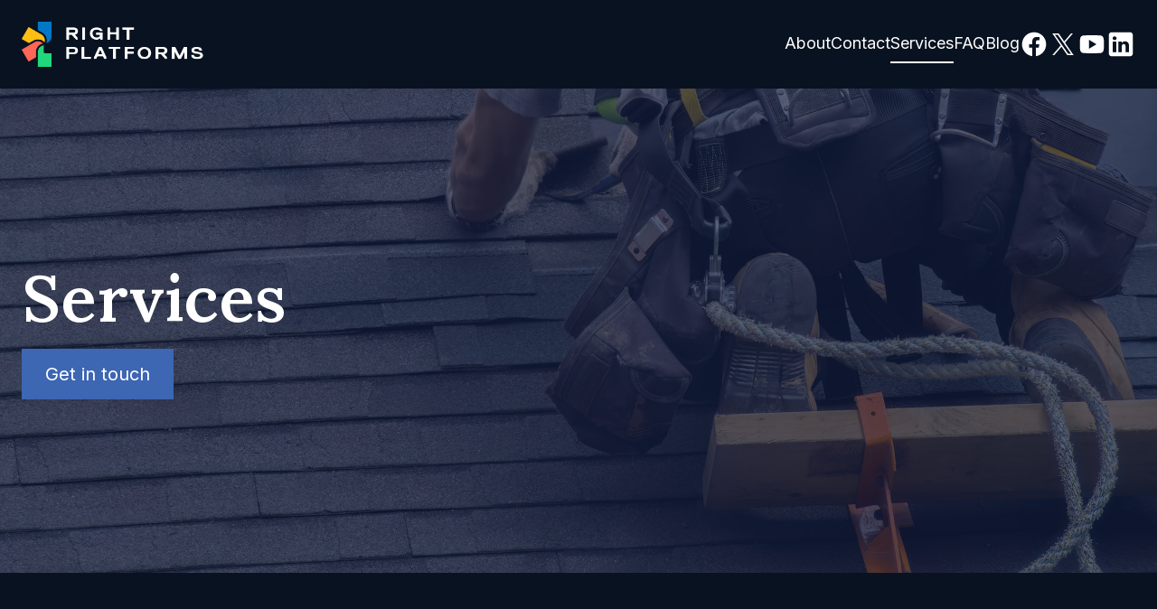

--- FILE ---
content_type: text/html; charset=utf-8
request_url: https://rightplatforms.com/services
body_size: 9708
content:
<!DOCTYPE html><html lang="en"><head><meta charSet="utf-8"/><meta name="viewport" content="width=device-width"/><link rel="icon" href="https://static.thenounproject.com/png/3310141-200.png"/><title>Services</title><meta http-equiv="Content-Language" content="en"/><meta name="keywords" content="affordable it services for small businesses,ai integration in business processes,benefits of outsourcing it services,best it service providers in the netherlands,business it support,custom software development netherlands,cybersecurity awareness month initiatives,data protection and recovery services,digital transformation trends,dutch technology consultancy,how to choose an it service provider in the netherlands,it infrastructure management,it services netherlands,leading it solutions provider netherlands,managed it services,netherlands it managed services provider,remote work technology solutions,right platforms it solutions,top rated tech support company,top technology consulting firms netherlands"/><meta name="title" property="og:title" content="Services"/><meta name="twitter:title" content="Services"/><meta property="og:type" content="website"/><meta name="twitter:card" content="summary"/><meta property="og:url" content="https://rightplatforms.com/services"/><meta name="description" property="og:description" content=""/><meta name="twitter:description" content=""/><meta name="robots" content="all"/><meta http-equiv="content-language" content="en"/><meta name="next-head-count" content="15"/><link rel="preload" href="/_next/static/css/3a3eb9bc00ba47b4.css" as="style"/><link rel="stylesheet" href="/_next/static/css/3a3eb9bc00ba47b4.css" data-n-g=""/><link rel="preload" href="/_next/static/css/6ad5f70cb56137d7.css" as="style"/><link rel="stylesheet" href="/_next/static/css/6ad5f70cb56137d7.css" data-n-p=""/><noscript data-n-css=""></noscript><script defer="" nomodule="" src="/_next/static/chunks/polyfills-c67a75d1b6f99dc8.js"></script><script defer="" src="/_next/static/chunks/2258.2378eb10d861c9f0.js"></script><script defer="" src="/_next/static/chunks/6232.31e8dd8c28e6ff1b.js"></script><script defer="" src="/_next/static/chunks/5500.b22a4c6dfcf49ac5.js"></script><script src="/_next/static/chunks/webpack-211ad179f18f1707.js" defer=""></script><script src="/_next/static/chunks/framework-d805b48c0466ba30.js" defer=""></script><script src="/_next/static/chunks/main-0d62aa53050125b8.js" defer=""></script><script src="/_next/static/chunks/pages/_app-e4dda47183cac0dc.js" defer=""></script><script src="/_next/static/chunks/3891-a027cc9a7eda0a66.js" defer=""></script><script src="/_next/static/chunks/1942-762da286ebc0e218.js" defer=""></script><script src="/_next/static/chunks/pages/%5B%5B...slug%5D%5D-625d848c42cf764e.js" defer=""></script><script src="/_next/static/dv_bT09H6S7Q_tKZdt3MU/_buildManifest.js" defer=""></script><script src="/_next/static/dv_bT09H6S7Q_tKZdt3MU/_ssgManifest.js" defer=""></script></head><body class="overflow-x-hidden"><div id="__next" data-reactroot=""><style>
    #nprogress {
      pointer-events: none;
    }
    #nprogress .bar {
      background: #3D66B3;
      position: fixed;
      z-index: 9999;
      top: 0;
      left: 0;
      width: 100%;
      height: 3px;
    }
    #nprogress .peg {
      display: block;
      position: absolute;
      right: 0px;
      width: 100px;
      height: 100%;
      box-shadow: 0 0 10px #3D66B3, 0 0 5px #3D66B3;
      opacity: 1;
      -webkit-transform: rotate(3deg) translate(0px, -4px);
      -ms-transform: rotate(3deg) translate(0px, -4px);
      transform: rotate(3deg) translate(0px, -4px);
    }
    #nprogress .spinner {
      display: block;
      position: fixed;
      z-index: 1031;
      top: 15px;
      right: 15px;
    }
    #nprogress .spinner-icon {
      width: 18px;
      height: 18px;
      box-sizing: border-box;
      border: solid 2px transparent;
      border-top-color: #3D66B3;
      border-left-color: #3D66B3;
      border-radius: 50%;
      -webkit-animation: nprogresss-spinner 400ms linear infinite;
      animation: nprogress-spinner 400ms linear infinite;
    }
    .nprogress-custom-parent {
      overflow: hidden;
      position: relative;
    }
    .nprogress-custom-parent #nprogress .spinner,
    .nprogress-custom-parent #nprogress .bar {
      position: absolute;
    }
    @-webkit-keyframes nprogress-spinner {
      0% {
        -webkit-transform: rotate(0deg);
      }
      100% {
        -webkit-transform: rotate(360deg);
      }
    }
    @keyframes nprogress-spinner {
      0% {
        transform: rotate(0deg);
      }
      100% {
        transform: rotate(360deg);
      }
    }
  </style><div id="main-body" class="flex flex-col h-full overflow-y-auto overflow-x-hidden smooth-scroll transition-all"><header id="website-header" class="!z-[2000] transition-colors duration-300 sticky top-0" style="background-color:#FFFFFF;color:#000000"><div class="relative z-10 grid items-center lg:gap-6 xl:gap-10 mx-auto pt-6 pb-6 container" style="grid-template-columns:auto auto auto"><div class="col-span-2 lg:col-span-1"><a class="max-w-full overflow-hidden grid" target="_self" href="/"><img class="hidden lg:block transition-all object-contain" src="https://cdn.durable.co/blocks/12JeaxQliHKbTb27XBM1HNCvV8ci5EjMmpSZyj2fKp7zw4uHzCCUc0hRAYgVE3IH.png" alt="Right Platforms" style="height:50px"/><img class="lg:hidden transition-all object-contain" src="https://cdn.durable.co/blocks/12JeaxQliHKbTb27XBM1HNCvV8ci5EjMmpSZyj2fKp7zw4uHzCCUc0hRAYgVE3IH.png" alt="Right Platforms" style="height:25px"/></a></div><div class="hidden lg:flex item-center justify-end gap-10 lg:col-span-2"><ul class="hidden items-center flex-wrap lg:flex justify-end gap-x-6" style="color:#000000"><li class="border-b-2" style="border-color:transparent;background-color:transparent;color:currentColor"><a class="block body-normal whitespace-nowrap py-1.5" target="_self" href="/about">About</a></li><li class="border-b-2" style="border-color:transparent;background-color:transparent;color:currentColor"><a class="block body-normal whitespace-nowrap py-1.5" target="_self" href="/contact">Contact</a></li><li class="border-b-2" style="border-color:#000000;background-color:transparent;color:currentColor"><a class="block body-normal whitespace-nowrap py-1.5" target="_self" href="/services">Services</a></li><li class="border-b-2" style="border-color:transparent;background-color:transparent;color:currentColor"><a class="block body-normal whitespace-nowrap py-1.5" target="_self" href="/faq">FAQ</a></li><li class="border-b-2" style="border-color:transparent;background-color:transparent;color:currentColor"><a class="block body-normal whitespace-nowrap py-1.5" target="_self" href="/blog">Blog</a></li></ul><ul class="lg:flex items-center gap-x-4 gap-y-2 flex-wrap justify-end hidden"><li><a target="_blank" href="https://facebook.com/rightplatforms"><div class="flex justify-center items-center"><svg xmlns="http://www.w3.org/2000/svg" fill="currentColor" viewBox="0 0 24 24" width="24" height="24" class="w-8 h-8" style="color:#000000"><path fill-rule="evenodd" d="M10.4375 21.8784C5.65941 21.1274 2 16.9877 2 12 2 6.48086 6.48086 2 12 2c5.5191 0 10 4.48086 10 10 0 4.9877-3.6594 9.1274-8.4375 9.8784v-6.9878h2.3301L16.3359 12h-2.7734v-1.8758c0-.79084.3874-1.5617 1.6296-1.5617h1.261V6.10156s-1.1443-.19531-2.2385-.19531c-2.2842 0-3.7771 1.38438-3.7771 3.89063V12H7.89844v2.8906h2.53906v6.9878Z" clip-rule="evenodd"></path></svg></div></a></li><li><a target="_blank" href="https://twitter.com/rightplatforms"><div class="flex justify-center items-center"><svg xmlns="http://www.w3.org/2000/svg" fill="currentColor" viewBox="0 0 24 24" width="24" height="24" class="w-8 h-8" style="color:#000000"><path d="M13.6756 10.6218 20.2324 3h-1.5537l-5.6933 6.61788L8.43817 3H3.1935l6.8763 10.0074L3.1935 21h1.55384l6.01226-6.9887L15.5618 21h5.2447l-7.1313-10.3782h.0004Zm-2.1282 2.4738-.6967-.9965-5.54349-7.92939h2.38662l4.47367 6.39919.6967.9966 5.8152 8.318h-2.3866l-4.7454-6.7875v-.0004Z"></path></svg></div></a></li><li><a target="_blank" href="https://youtube.com/@rightplatforms"><div class="flex justify-center items-center"><svg xmlns="http://www.w3.org/2000/svg" fill="currentColor" viewBox="0 0 24 24" width="24" height="24" class="w-8 h-8" style="color:#000000"><path fill-rule="evenodd" d="M21.0053 5.6191c.5996.6477.7946 2.11879.7946 2.11879S22 9.46405 22 11.1908v1.618c0 1.7268-.2001 3.453-.2001 3.453s-.1956 1.4705-.7946 2.1169c-.6859.7654-1.4461.8449-1.8754.8897-.0469.0049-.0899.0094-.1283.0143-2.799.2145-7.0016.222-7.0016.222s-5.20038-.0507-6.80025-.2145c-.07572-.0151-.16746-.0268-.27131-.0402-.50666-.0651-1.3018-.1673-1.93375-.8719-.59957-.6465-.79463-2.1169-.79463-2.1169S2 14.5356 2 12.8082v-1.618c0-1.72615.20006-3.45231.20006-3.45231s.19569-1.47109.79463-2.11879c.68895-.76815 1.4516-.84541 1.88002-.88881.04511-.00457.08651-.00876.12373-.01335C7.79681 4.5 11.995 4.5 11.995 4.5h.0094s4.1982 0 6.9972.21694c.0372.00459.0786.00879.1238.01336.4285.0434 1.1916.12069 1.8799.8888Zm-5.251 6.3832-6.25196 3.7512V8.25117l6.25196 3.75113Z" clip-rule="evenodd"></path></svg></div></a></li><li><a target="_blank" href="https://linkedin.com/in/rightplatforms"><div class="flex justify-center items-center"><svg xmlns="http://www.w3.org/2000/svg" fill="currentColor" viewBox="0 0 24 24" width="24" height="24" class="w-8 h-8" style="color:#000000"><path fill-rule="evenodd" d="M19.5565 2C20.9051 2 22 3.09492 22 4.44352V19.5565C22 20.9051 20.9051 22 19.5565 22H4.44352C3.09492 22 2 20.9051 2 19.5565V4.44352C2 3.09492 3.09488 2 4.44352 2H19.5565ZM8.26801 18.5343V9.71723H5.33676v8.81707h2.93125Zm10.56789 0v-5.0562c0-2.7083-1.446-3.96822-3.3742-3.96822-1.5549 0-2.2513.85512-2.6413 1.45572V9.71723H9.88988c.03887.82737 0 8.81707 0 8.81707h2.93052v-4.9241c0-.2636.0189-.527.0966-.7154.2115-.5264.694-1.0716 1.5037-1.0716 1.0599 0 1.4846.8088 1.4846 1.9936v4.7175h2.9306ZM6.82219 5.4657c-1.00289 0-1.65813.65934-1.65813 1.52352 0 .84601.63532 1.52351 1.61934 1.52351 1.02207 0 1.67719-.6775 1.67719-1.52351-.01895-.86297-.63442-1.52164-1.6384-1.52352Z" clip-rule="evenodd"></path></svg></div></a></li></ul></div><div class="ml-auto lg:hidden"><button class="inline-flex items-center justify-center p-2 rounded-md focus:outline-none transition-colors duration-300" style="color:#000000"><svg xmlns="http://www.w3.org/2000/svg" viewBox="0 0 20 20" fill="currentColor" aria-hidden="true" data-slot="icon" class="block h-5 w-5"><path fill-rule="evenodd" d="M2 4.75A.75.75 0 0 1 2.75 4h14.5a.75.75 0 0 1 0 1.5H2.75A.75.75 0 0 1 2 4.75ZM2 10a.75.75 0 0 1 .75-.75h14.5a.75.75 0 0 1 0 1.5H2.75A.75.75 0 0 1 2 10Zm0 5.25a.75.75 0 0 1 .75-.75h14.5a.75.75 0 0 1 0 1.5H2.75a.75.75 0 0 1-.75-.75Z" clip-rule="evenodd"></path></svg></button></div></div></header><section class="relative"><div id="669147eb5d06621b7b377e1c" data-text-color="transparent" class="flex relative break-word items-center" style="z-index:39;scroll-margin-top:calc(0rem + 50px);min-height:calc(0px - 0px)" data-combine-with-header="false"><div class="w-full flex break-word transition-all duration-300 items-center"><div class="relative z-10 container mx-auto px-5 md:px-6 transition-all duration-300 pt-20 lg:pt-48 pb-20 lg:pb-48"><div class="absolute left-0 top-8 min-h-full min-w-full"></div><div class="transition-all transition-all ease-in-out duration-500  opacity-0 translate-y-8 relative z-10 w-full h-full"><div class="flex w-full gap-10 lg:gap-20 transition-all duration-300 flex-col lg:flex-row justify-start"><div class="flex-1 flex flex-col gap-4 w-full max-w-3xl items-start"><h1 class="break-word heading-xlarge" style="color:transparent">Services</h1><div class="flex md:inline-flex flex-col md:flex-row gap-4 w-full md:w-max mt-2 lg:mt-4"><a class="button w-full md:w-max lg" target="_self" style="border-width:2px;border-style:solid;box-shadow:none;font-family:var(--body-fontFamily);font-weight:var(--body-fontWeight, 500);font-style:var(--body-fontStyle)" href="https://rightplatforms.com/contact">Get in touch</a></div></div></div></div></div></div></div></section><section class="relative"><div id="669146ef5d06621b7b377e1b" class="relative z-10 flex flex-none flex-shrink-0 break-word items-center" style="min-height:calc(0px - 0px);color:#000000;z-index:38;scroll-margin-top:calc(0rem + 50px)"><div class="relative z-10 container mx-auto pt-12 lg:pt-20 pb-12 lg:pb-20"><div class="absolute left-0 top-8 min-h-full min-w-full"></div><div class="transition-all transition-all ease-in-out duration-500  opacity-0 translate-y-8 flex flex-col gap-4 mb-10 items-center text-center mx-auto"><h2 class="break-word heading-large" style="color:#000000">IT Services Pricing</h2></div><div class="flex flex-col items-center gap-6 lg:flex-row lg:items-stretch transition-all duration-300 lg:py-4 lg:gap-0 justify-center"><span class="hidden align-start align-center align-end"></span><div class="relative flex w-full max-w-xl child-w-full transition-all duration-300"><div class="absolute left-0 top-8 min-h-full min-w-full"></div><div class="transition-all transition-all ease-in-out duration-500 delay-100 opacity-0 translate-y-8"><div class="flex flex-col gap-6 w-full h-full p-6 transition-all duration-300 border-white border border-opacity-20 lg:!rounded-r-none rounded-sm md:rounded-md lg:rounded-lg"><div class="flex flex-col gap-6" style="color:#000000"><div class="flex-shrink-0 relative w-full mx-auto transition-all duration-300 aspect-w-3 aspect-h-2"><span style="box-sizing:border-box;display:block;overflow:hidden;width:initial;height:initial;background:none;opacity:1;border:0;margin:0;padding:0;position:absolute;top:0;left:0;bottom:0;right:0"><img alt="Contact us" title="Contact us" src="[data-uri]" decoding="async" data-nimg="fill" class="rounded-sm md:rounded-md lg:rounded-lg" style="position:absolute;top:0;left:0;bottom:0;right:0;box-sizing:border-box;padding:0;border:none;margin:auto;display:block;width:0;height:0;min-width:100%;max-width:100%;min-height:100%;max-height:100%;object-fit:cover;object-position:center center"/><noscript><img alt="Contact us" title="Contact us" sizes="200vw" srcSet="/_next/image?url=https%3A%2F%2Fmedia.gettyimages.com%2Fid%2F921594232%2Fphoto%2Fcontact-us.jpg%3Fb%3D1%26s%3D2048x2048%26w%3D0%26k%3D20%26c%3DVqgUZgQi44NqGeKS_Hul3J05eG4haYGglrnKFYnw0d8%3D&amp;w=480&amp;q=90 480w, /_next/image?url=https%3A%2F%2Fmedia.gettyimages.com%2Fid%2F921594232%2Fphoto%2Fcontact-us.jpg%3Fb%3D1%26s%3D2048x2048%26w%3D0%26k%3D20%26c%3DVqgUZgQi44NqGeKS_Hul3J05eG4haYGglrnKFYnw0d8%3D&amp;w=640&amp;q=90 640w, /_next/image?url=https%3A%2F%2Fmedia.gettyimages.com%2Fid%2F921594232%2Fphoto%2Fcontact-us.jpg%3Fb%3D1%26s%3D2048x2048%26w%3D0%26k%3D20%26c%3DVqgUZgQi44NqGeKS_Hul3J05eG4haYGglrnKFYnw0d8%3D&amp;w=768&amp;q=90 768w, /_next/image?url=https%3A%2F%2Fmedia.gettyimages.com%2Fid%2F921594232%2Fphoto%2Fcontact-us.jpg%3Fb%3D1%26s%3D2048x2048%26w%3D0%26k%3D20%26c%3DVqgUZgQi44NqGeKS_Hul3J05eG4haYGglrnKFYnw0d8%3D&amp;w=1080&amp;q=90 1080w, /_next/image?url=https%3A%2F%2Fmedia.gettyimages.com%2Fid%2F921594232%2Fphoto%2Fcontact-us.jpg%3Fb%3D1%26s%3D2048x2048%26w%3D0%26k%3D20%26c%3DVqgUZgQi44NqGeKS_Hul3J05eG4haYGglrnKFYnw0d8%3D&amp;w=1200&amp;q=90 1200w, /_next/image?url=https%3A%2F%2Fmedia.gettyimages.com%2Fid%2F921594232%2Fphoto%2Fcontact-us.jpg%3Fb%3D1%26s%3D2048x2048%26w%3D0%26k%3D20%26c%3DVqgUZgQi44NqGeKS_Hul3J05eG4haYGglrnKFYnw0d8%3D&amp;w=1920&amp;q=90 1920w" src="/_next/image?url=https%3A%2F%2Fmedia.gettyimages.com%2Fid%2F921594232%2Fphoto%2Fcontact-us.jpg%3Fb%3D1%26s%3D2048x2048%26w%3D0%26k%3D20%26c%3DVqgUZgQi44NqGeKS_Hul3J05eG4haYGglrnKFYnw0d8%3D&amp;w=1920&amp;q=90" decoding="async" data-nimg="fill" style="position:absolute;top:0;left:0;bottom:0;right:0;box-sizing:border-box;padding:0;border:none;margin:auto;display:block;width:0;height:0;min-width:100%;max-width:100%;min-height:100%;max-height:100%;object-fit:cover;object-position:center center" class="rounded-sm md:rounded-md lg:rounded-lg" loading="lazy"/></noscript></span></div><div class="space-y-2"><p class="heading-small transition-all duration-300" style="color:currentColor">Basic Tech Care</p></div><div><p class="heading-large" style="color:currentColor">Plans starting at $200</p><p class="body-normal" style="color:currentColor">per month</p></div><a class="button md" target="_self" style="border-width:2px;border-style:solid;box-shadow:none;font-family:var(--body-fontFamily);font-weight:var(--body-fontWeight, 500);font-style:var(--body-fontStyle)" href="https://rightplatforms.com/contact">More info</a><div class="body-normal text-current transition-all duration-300">Ideal for small businesses needing essential IT support. We handle your basic tech needs with ease.</div><div class="flex flex-col gap-3"><div class="flex items-center gap-3 text-current"><div class="flex items-center justify-center rounded-full transition-all duration-300"><svg xmlns="http://www.w3.org/2000/svg" fill="none" stroke="currentColor" viewBox="0 0 24 24" width="24" height="24" class="w-6 h-6"><path stroke-linecap="round" stroke-linejoin="round" stroke-width="1.5" d="m5 13 4 4L19 7"></path></svg></div><p class="body-normal text-current">Basic troubleshooting</p></div><div class="flex items-center gap-3 text-current"><div class="flex items-center justify-center rounded-full transition-all duration-300"><svg xmlns="http://www.w3.org/2000/svg" fill="none" stroke="currentColor" viewBox="0 0 24 24" width="24" height="24" class="w-6 h-6"><path stroke-linecap="round" stroke-linejoin="round" stroke-width="1.5" d="m5 13 4 4L19 7"></path></svg></div><p class="body-normal text-current">Software Support</p></div><div class="flex items-center gap-3 text-current"><div class="flex items-center justify-center rounded-full transition-all duration-300"><svg xmlns="http://www.w3.org/2000/svg" fill="none" stroke="currentColor" viewBox="0 0 24 24" width="24" height="24" class="w-6 h-6"><path stroke-linecap="round" stroke-linejoin="round" stroke-width="1.5" d="m5 13 4 4L19 7"></path></svg></div><p class="body-normal text-current">Network Monitoring</p></div><div class="flex items-center gap-3 text-current"><div class="flex items-center justify-center rounded-full transition-all duration-300"><svg xmlns="http://www.w3.org/2000/svg" fill="none" stroke="currentColor" viewBox="0 0 24 24" width="24" height="24" class="w-6 h-6"><path stroke-linecap="round" stroke-linejoin="round" stroke-width="1.5" d="m5 13 4 4L19 7"></path></svg></div><p class="body-normal text-current">Remote Support</p></div><div class="flex items-center gap-3 text-current"><div class="flex items-center justify-center rounded-full transition-all duration-300"><svg xmlns="http://www.w3.org/2000/svg" fill="none" stroke="currentColor" viewBox="0 0 24 24" width="24" height="24" class="w-6 h-6"><path stroke-linecap="round" stroke-linejoin="round" stroke-width="1.5" d="m5 13 4 4L19 7"></path></svg></div><p class="body-normal text-current">Email Support</p></div><div class="flex items-center gap-3 text-current"><div class="flex items-center justify-center rounded-full transition-all duration-300"><svg xmlns="http://www.w3.org/2000/svg" fill="none" stroke="currentColor" viewBox="0 0 24 24" width="24" height="24" class="w-6 h-6"><path stroke-linecap="round" stroke-linejoin="round" stroke-width="1.5" d="m5 13 4 4L19 7"></path></svg></div><p class="body-normal text-current">Phone Support</p></div><div class="flex items-center gap-3 text-current"><div class="flex items-center justify-center rounded-full transition-all duration-300"><svg xmlns="http://www.w3.org/2000/svg" fill="none" stroke="currentColor" viewBox="0 0 24 24" width="24" height="24" class="w-6 h-6"><path stroke-linecap="round" stroke-linejoin="round" stroke-width="1.5" d="m5 13 4 4L19 7"></path></svg></div><p class="body-normal text-current">Onsite Support at Full Rates</p></div></div></div></div></div></div><div class="relative flex w-full max-w-xl child-w-full transition-all duration-300 lg:-my-4 lg:!-ml-0.5"><div class="absolute left-0 top-8 min-h-full min-w-full"></div><div class="transition-all transition-all ease-in-out duration-500 delay-200 opacity-0 translate-y-8"><div class="flex flex-col gap-6 w-full h-full p-6 transition-all duration-300 border-white border-2 border-opacity-40 lg:py-10 rounded-sm md:rounded-md lg:rounded-lg"><div class="flex flex-col gap-6" style="color:#000000"><div class="flex-shrink-0 relative w-full mx-auto transition-all duration-300 aspect-w-3 aspect-h-2"><span style="box-sizing:border-box;display:block;overflow:hidden;width:initial;height:initial;background:none;opacity:1;border:0;margin:0;padding:0;position:absolute;top:0;left:0;bottom:0;right:0"><img alt="System administrator working with digital tablet to check server and equipment  in data center." title="System administrator working with digital tablet to check server and equipment  in data center." src="[data-uri]" decoding="async" data-nimg="fill" class="rounded-sm md:rounded-md lg:rounded-lg" style="position:absolute;top:0;left:0;bottom:0;right:0;box-sizing:border-box;padding:0;border:none;margin:auto;display:block;width:0;height:0;min-width:100%;max-width:100%;min-height:100%;max-height:100%;object-fit:cover;object-position:center center"/><noscript><img alt="System administrator working with digital tablet to check server and equipment  in data center." title="System administrator working with digital tablet to check server and equipment  in data center." sizes="200vw" srcSet="/_next/image?url=https%3A%2F%2Fmedia.gettyimages.com%2Fid%2F2153648135%2Fphoto%2Fsystem-administrator-working-with-digital-tablet-to-check-server-and-equipment-in-data-center.jpg%3Fb%3D1%26s%3D2048x2048%26w%3D0%26k%3D20%26c%3Dt1e5xWrIQERG7tkB5Owh-Ndqhjj-JOuf-c-B_TcRhy4%3D&amp;w=480&amp;q=90 480w, /_next/image?url=https%3A%2F%2Fmedia.gettyimages.com%2Fid%2F2153648135%2Fphoto%2Fsystem-administrator-working-with-digital-tablet-to-check-server-and-equipment-in-data-center.jpg%3Fb%3D1%26s%3D2048x2048%26w%3D0%26k%3D20%26c%3Dt1e5xWrIQERG7tkB5Owh-Ndqhjj-JOuf-c-B_TcRhy4%3D&amp;w=640&amp;q=90 640w, /_next/image?url=https%3A%2F%2Fmedia.gettyimages.com%2Fid%2F2153648135%2Fphoto%2Fsystem-administrator-working-with-digital-tablet-to-check-server-and-equipment-in-data-center.jpg%3Fb%3D1%26s%3D2048x2048%26w%3D0%26k%3D20%26c%3Dt1e5xWrIQERG7tkB5Owh-Ndqhjj-JOuf-c-B_TcRhy4%3D&amp;w=768&amp;q=90 768w, /_next/image?url=https%3A%2F%2Fmedia.gettyimages.com%2Fid%2F2153648135%2Fphoto%2Fsystem-administrator-working-with-digital-tablet-to-check-server-and-equipment-in-data-center.jpg%3Fb%3D1%26s%3D2048x2048%26w%3D0%26k%3D20%26c%3Dt1e5xWrIQERG7tkB5Owh-Ndqhjj-JOuf-c-B_TcRhy4%3D&amp;w=1080&amp;q=90 1080w, /_next/image?url=https%3A%2F%2Fmedia.gettyimages.com%2Fid%2F2153648135%2Fphoto%2Fsystem-administrator-working-with-digital-tablet-to-check-server-and-equipment-in-data-center.jpg%3Fb%3D1%26s%3D2048x2048%26w%3D0%26k%3D20%26c%3Dt1e5xWrIQERG7tkB5Owh-Ndqhjj-JOuf-c-B_TcRhy4%3D&amp;w=1200&amp;q=90 1200w, /_next/image?url=https%3A%2F%2Fmedia.gettyimages.com%2Fid%2F2153648135%2Fphoto%2Fsystem-administrator-working-with-digital-tablet-to-check-server-and-equipment-in-data-center.jpg%3Fb%3D1%26s%3D2048x2048%26w%3D0%26k%3D20%26c%3Dt1e5xWrIQERG7tkB5Owh-Ndqhjj-JOuf-c-B_TcRhy4%3D&amp;w=1920&amp;q=90 1920w" src="/_next/image?url=https%3A%2F%2Fmedia.gettyimages.com%2Fid%2F2153648135%2Fphoto%2Fsystem-administrator-working-with-digital-tablet-to-check-server-and-equipment-in-data-center.jpg%3Fb%3D1%26s%3D2048x2048%26w%3D0%26k%3D20%26c%3Dt1e5xWrIQERG7tkB5Owh-Ndqhjj-JOuf-c-B_TcRhy4%3D&amp;w=1920&amp;q=90" decoding="async" data-nimg="fill" style="position:absolute;top:0;left:0;bottom:0;right:0;box-sizing:border-box;padding:0;border:none;margin:auto;display:block;width:0;height:0;min-width:100%;max-width:100%;min-height:100%;max-height:100%;object-fit:cover;object-position:center center" class="rounded-sm md:rounded-md lg:rounded-lg" loading="lazy"/></noscript></span></div><div class="space-y-2"><div class="flex-shrink-0 inline-block min-w-20 px-3 py-1 mb-2 body-small font-semibold text-center rounded-3xl" style="background-color:#000000;color:#FFFFFF">Popular</div><p class="heading-small transition-all duration-300" style="color:currentColor">Advanced Tech Support</p></div><div><p class="heading-large" style="color:currentColor">Plans starting at $500</p><p class="body-normal" style="color:currentColor">per month</p></div><a class="button md" target="_self" style="border-width:2px;border-style:solid;box-shadow:none;font-family:var(--body-fontFamily);font-weight:var(--body-fontWeight, 500);font-style:var(--body-fontStyle)" href="https://rightplatforms.com/contact">More info</a><div class="body-normal text-current transition-all duration-300">Perfect for growing businesses. Get advanced IT support and solutions tailored to your specific needs.</div><div class="flex flex-col gap-3"><div class="flex items-center gap-3 text-current"><div class="flex items-center justify-center rounded-full transition-all duration-300"><svg xmlns="http://www.w3.org/2000/svg" fill="none" stroke="currentColor" viewBox="0 0 24 24" width="24" height="24" class="w-6 h-6"><path stroke-linecap="round" stroke-linejoin="round" stroke-width="1.5" d="m5 13 4 4L19 7"></path></svg></div><p class="body-normal text-current">Basic Tech Care</p></div><div class="flex items-center gap-3 text-current"><div class="flex items-center justify-center rounded-full transition-all duration-300"><svg xmlns="http://www.w3.org/2000/svg" fill="none" stroke="currentColor" viewBox="0 0 24 24" width="24" height="24" class="w-6 h-6"><path stroke-linecap="round" stroke-linejoin="round" stroke-width="1.5" d="m5 13 4 4L19 7"></path></svg></div><p class="body-normal text-current">Network monitoring</p></div><div class="flex items-center gap-3 text-current"><div class="flex items-center justify-center rounded-full transition-all duration-300"><svg xmlns="http://www.w3.org/2000/svg" fill="none" stroke="currentColor" viewBox="0 0 24 24" width="24" height="24" class="w-6 h-6"><path stroke-linecap="round" stroke-linejoin="round" stroke-width="1.5" d="m5 13 4 4L19 7"></path></svg></div><p class="body-normal text-current">Data backup</p></div><div class="flex items-center gap-3 text-current"><div class="flex items-center justify-center rounded-full transition-all duration-300"><svg xmlns="http://www.w3.org/2000/svg" fill="none" stroke="currentColor" viewBox="0 0 24 24" width="24" height="24" class="w-6 h-6"><path stroke-linecap="round" stroke-linejoin="round" stroke-width="1.5" d="m5 13 4 4L19 7"></path></svg></div><p class="body-normal text-current">Server Management</p></div><div class="flex items-center gap-3 text-current"><div class="flex items-center justify-center rounded-full transition-all duration-300"><svg xmlns="http://www.w3.org/2000/svg" fill="none" stroke="currentColor" viewBox="0 0 24 24" width="24" height="24" class="w-6 h-6"><path stroke-linecap="round" stroke-linejoin="round" stroke-width="1.5" d="m5 13 4 4L19 7"></path></svg></div><p class="body-normal text-current">Network Setup</p></div><div class="flex items-center gap-3 text-current"><div class="flex items-center justify-center rounded-full transition-all duration-300"><svg xmlns="http://www.w3.org/2000/svg" fill="none" stroke="currentColor" viewBox="0 0 24 24" width="24" height="24" class="w-6 h-6"><path stroke-linecap="round" stroke-linejoin="round" stroke-width="1.5" d="m5 13 4 4L19 7"></path></svg></div><p class="body-normal text-current">System Upgrade</p></div><div class="flex items-center gap-3 text-current"><div class="flex items-center justify-center rounded-full transition-all duration-300"><svg xmlns="http://www.w3.org/2000/svg" fill="none" stroke="currentColor" viewBox="0 0 24 24" width="24" height="24" class="w-6 h-6"><path stroke-linecap="round" stroke-linejoin="round" stroke-width="1.5" d="m5 13 4 4L19 7"></path></svg></div><p class="body-normal text-current">25% Discount for Onsite Support</p></div><div class="flex items-center gap-3 text-current"><div class="flex items-center justify-center rounded-full transition-all duration-300"><svg xmlns="http://www.w3.org/2000/svg" fill="none" stroke="currentColor" viewBox="0 0 24 24" width="24" height="24" class="w-6 h-6"><path stroke-linecap="round" stroke-linejoin="round" stroke-width="1.5" d="m5 13 4 4L19 7"></path></svg></div><p class="body-normal text-current">Hardware Troubleshooting</p></div></div></div></div></div></div><div class="relative flex w-full max-w-xl child-w-full transition-all duration-300"><div class="absolute left-0 top-8 min-h-full min-w-full"></div><div class="transition-all transition-all ease-in-out duration-500 delay-300 opacity-0 translate-y-8"><div class="flex flex-col gap-6 w-full h-full p-6 transition-all duration-300 border-white border border-opacity-20 lg:!rounded-l-none lg:!border-l-0 rounded-sm md:rounded-md lg:rounded-lg"><div class="flex flex-col gap-6" style="color:#000000"><div class="flex-shrink-0 relative w-full mx-auto transition-all duration-300 aspect-w-3 aspect-h-2"><span style="box-sizing:border-box;display:block;overflow:hidden;width:initial;height:initial;background:none;opacity:1;border:0;margin:0;padding:0;position:absolute;top:0;left:0;bottom:0;right:0"><img alt="businessman with binders is working on laptop and calculator" title="businessman with binders is working on laptop and calculator" src="[data-uri]" decoding="async" data-nimg="fill" class="rounded-sm md:rounded-md lg:rounded-lg" style="position:absolute;top:0;left:0;bottom:0;right:0;box-sizing:border-box;padding:0;border:none;margin:auto;display:block;width:0;height:0;min-width:100%;max-width:100%;min-height:100%;max-height:100%;object-fit:cover;object-position:center center"/><noscript><img alt="businessman with binders is working on laptop and calculator" title="businessman with binders is working on laptop and calculator" sizes="200vw" srcSet="/_next/image?url=https%3A%2F%2Fmedia.gettyimages.com%2Fid%2F501536889%2Fphoto%2Fbusinessman-with-binders-is-working-on-laptop-and-calculator.jpg%3Fb%3D1%26s%3D2048x2048%26w%3D0%26k%3D20%26c%3DdOdqNtmkhtGxBVpGBXr4ubwxse2tQWE_KxtEhfNwK3M%3D&amp;w=480&amp;q=90 480w, /_next/image?url=https%3A%2F%2Fmedia.gettyimages.com%2Fid%2F501536889%2Fphoto%2Fbusinessman-with-binders-is-working-on-laptop-and-calculator.jpg%3Fb%3D1%26s%3D2048x2048%26w%3D0%26k%3D20%26c%3DdOdqNtmkhtGxBVpGBXr4ubwxse2tQWE_KxtEhfNwK3M%3D&amp;w=640&amp;q=90 640w, /_next/image?url=https%3A%2F%2Fmedia.gettyimages.com%2Fid%2F501536889%2Fphoto%2Fbusinessman-with-binders-is-working-on-laptop-and-calculator.jpg%3Fb%3D1%26s%3D2048x2048%26w%3D0%26k%3D20%26c%3DdOdqNtmkhtGxBVpGBXr4ubwxse2tQWE_KxtEhfNwK3M%3D&amp;w=768&amp;q=90 768w, /_next/image?url=https%3A%2F%2Fmedia.gettyimages.com%2Fid%2F501536889%2Fphoto%2Fbusinessman-with-binders-is-working-on-laptop-and-calculator.jpg%3Fb%3D1%26s%3D2048x2048%26w%3D0%26k%3D20%26c%3DdOdqNtmkhtGxBVpGBXr4ubwxse2tQWE_KxtEhfNwK3M%3D&amp;w=1080&amp;q=90 1080w, /_next/image?url=https%3A%2F%2Fmedia.gettyimages.com%2Fid%2F501536889%2Fphoto%2Fbusinessman-with-binders-is-working-on-laptop-and-calculator.jpg%3Fb%3D1%26s%3D2048x2048%26w%3D0%26k%3D20%26c%3DdOdqNtmkhtGxBVpGBXr4ubwxse2tQWE_KxtEhfNwK3M%3D&amp;w=1200&amp;q=90 1200w, /_next/image?url=https%3A%2F%2Fmedia.gettyimages.com%2Fid%2F501536889%2Fphoto%2Fbusinessman-with-binders-is-working-on-laptop-and-calculator.jpg%3Fb%3D1%26s%3D2048x2048%26w%3D0%26k%3D20%26c%3DdOdqNtmkhtGxBVpGBXr4ubwxse2tQWE_KxtEhfNwK3M%3D&amp;w=1920&amp;q=90 1920w" src="/_next/image?url=https%3A%2F%2Fmedia.gettyimages.com%2Fid%2F501536889%2Fphoto%2Fbusinessman-with-binders-is-working-on-laptop-and-calculator.jpg%3Fb%3D1%26s%3D2048x2048%26w%3D0%26k%3D20%26c%3DdOdqNtmkhtGxBVpGBXr4ubwxse2tQWE_KxtEhfNwK3M%3D&amp;w=1920&amp;q=90" decoding="async" data-nimg="fill" style="position:absolute;top:0;left:0;bottom:0;right:0;box-sizing:border-box;padding:0;border:none;margin:auto;display:block;width:0;height:0;min-width:100%;max-width:100%;min-height:100%;max-height:100%;object-fit:cover;object-position:center center" class="rounded-sm md:rounded-md lg:rounded-lg" loading="lazy"/></noscript></span></div><div class="space-y-2"><p class="heading-small transition-all duration-300" style="color:currentColor">Premium Tech Management</p></div><div><p class="heading-large" style="color:currentColor">Plans starting at $800</p><p class="body-normal" style="color:currentColor">per month</p></div><a class="button md" target="_self" style="border-width:2px;border-style:solid;box-shadow:none;font-family:var(--body-fontFamily);font-weight:var(--body-fontWeight, 500);font-style:var(--body-fontStyle)" href="https://rightplatforms.com/contact">More info</a><div class="body-normal text-current transition-all duration-300">Best for large enterprises. Complete IT management including proactive strategies and dedicated support.</div><div class="flex flex-col gap-3"><div class="flex items-center gap-3 text-current"><div class="flex items-center justify-center rounded-full transition-all duration-300"><svg xmlns="http://www.w3.org/2000/svg" fill="none" stroke="currentColor" viewBox="0 0 24 24" width="24" height="24" class="w-6 h-6"><path stroke-linecap="round" stroke-linejoin="round" stroke-width="1.5" d="m5 13 4 4L19 7"></path></svg></div><p class="body-normal text-current">Advanced Tech Support</p></div><div class="flex items-center gap-3 text-current"><div class="flex items-center justify-center rounded-full transition-all duration-300"><svg xmlns="http://www.w3.org/2000/svg" fill="none" stroke="currentColor" viewBox="0 0 24 24" width="24" height="24" class="w-6 h-6"><path stroke-linecap="round" stroke-linejoin="round" stroke-width="1.5" d="m5 13 4 4L19 7"></path></svg></div><p class="body-normal text-current">Security audits</p></div><div class="flex items-center gap-3 text-current"><div class="flex items-center justify-center rounded-full transition-all duration-300"><svg xmlns="http://www.w3.org/2000/svg" fill="none" stroke="currentColor" viewBox="0 0 24 24" width="24" height="24" class="w-6 h-6"><path stroke-linecap="round" stroke-linejoin="round" stroke-width="1.5" d="m5 13 4 4L19 7"></path></svg></div><p class="body-normal text-current">24/7 Remote Support</p></div><div class="flex items-center gap-3 text-current"><div class="flex items-center justify-center rounded-full transition-all duration-300"><svg xmlns="http://www.w3.org/2000/svg" fill="none" stroke="currentColor" viewBox="0 0 24 24" width="24" height="24" class="w-6 h-6"><path stroke-linecap="round" stroke-linejoin="round" stroke-width="1.5" d="m5 13 4 4L19 7"></path></svg></div><p class="body-normal text-current">Onsite Support</p></div><div class="flex items-center gap-3 text-current"><div class="flex items-center justify-center rounded-full transition-all duration-300"><svg xmlns="http://www.w3.org/2000/svg" fill="none" stroke="currentColor" viewBox="0 0 24 24" width="24" height="24" class="w-6 h-6"><path stroke-linecap="round" stroke-linejoin="round" stroke-width="1.5" d="m5 13 4 4L19 7"></path></svg></div><p class="body-normal text-current">Backup and Restoration</p></div><div class="flex items-center gap-3 text-current"><div class="flex items-center justify-center rounded-full transition-all duration-300"><svg xmlns="http://www.w3.org/2000/svg" fill="none" stroke="currentColor" viewBox="0 0 24 24" width="24" height="24" class="w-6 h-6"><path stroke-linecap="round" stroke-linejoin="round" stroke-width="1.5" d="m5 13 4 4L19 7"></path></svg></div><p class="body-normal text-current">Anti-Virus and Threat Detection</p></div><div class="flex items-center gap-3 text-current"><div class="flex items-center justify-center rounded-full transition-all duration-300"><svg xmlns="http://www.w3.org/2000/svg" fill="none" stroke="currentColor" viewBox="0 0 24 24" width="24" height="24" class="w-6 h-6"><path stroke-linecap="round" stroke-linejoin="round" stroke-width="1.5" d="m5 13 4 4L19 7"></path></svg></div><p class="body-normal text-current">Email Spam filtering</p></div></div></div></div></div></div></div></div></div></section><section class="relative"><div id="66913d345d06621b7b377e0b" data-text-color="#000000" class="flex relative break-word items-center" style="z-index:37;scroll-margin-top:calc(0rem + 50px);min-height:calc(0px - 0px)" data-combine-with-header="false"><div class="flex justify-center w-full break-word items-center"><div class="relative z-10 container mx-auto pt-16 lg:pt-32 pb-16 lg:pb-32"><div class="absolute left-0 top-8 min-h-full min-w-full"></div><div class="transition-all transition-all ease-in-out duration-500  opacity-0 translate-y-8 flex flex-col gap-4 max-w-3xl items-start ml-0 mr-auto text-left"><div class="flex md:inline-flex flex-wrap gap-4"><a class="button lg" target="_self" style="border-width:2px;border-style:solid;box-shadow:none;font-family:var(--body-fontFamily);font-weight:var(--body-fontWeight, 500);font-style:var(--body-fontStyle)" href="https://rightplatforms.com/contact">Learn More</a></div></div></div></div></div></section><div class="min-h-150 flex-shrink-0 flex-grow"></div><div class="Toastify"></div></div></div><script id="__NEXT_DATA__" type="application/json">{"props":{"pageProps":{"_nextI18Next":{"initialI18nStore":{"en":{"common":{"404":{"button":"Back to home page","subtitle":"The link may be broken, or the page may have been removed. Check to see if the link you're trying to open is correct.","title":"This page isn't available"},"500":{"button":"Back to home page","subtitle":"We are working on fixing the problem. Be back soon.","title":"Sorry, unexpected error"},"back":"Back","by":"By","contactUs":"Contact us","footer":{"madeWith":"Made with"},"home":"Home","loading":"Loading...","next":"Next","notFound":"Nothing found","previous":"Previous","search":"Search","weekdays":{"friday":"Friday","monday":"Monday","saturday":"Saturday","sunday":"Sunday","thursday":"Thursday","tuesday":"Tuesday","wednesday":"Wednesday"},"weekdaysShort":{"friday":"Fri","monday":"Mon","saturday":"Sat","sunday":"Sun","thursday":"Thu","tuesday":"Tue","wednesday":"Wed"},"months":{"january":"January","february":"February","march":"March","april":"April","may":"May","june":"June","july":"July","august":"August","september":"September","october":"October","november":"November","december":"December"},"hour":"Hour","minute":"Minute","hours":"Hours","minutes":"Minutes","and":"And"},"block_banner":{},"block_pricing-table":{},"block_cta":{}}},"initialLocale":"en","ns":["common","block_banner","block_pricing-table","block_cta"],"userConfig":{"i18n":{"defaultLocale":"en","locales":["de","en","es","fr","it","nl","pt"],"localeDetection":false},"localePath":"/home/Website/source/public/locales","default":{"i18n":{"defaultLocale":"en","locales":["de","en","es","fr","it","nl","pt"],"localeDetection":false},"localePath":"/home/Website/source/public/locales"}}},"page":{"_id":"66913d155bf1285bd27b4731","Website":"6686fa2b2b1c10810720b044","slug":"services","label":"Services","showOnHeader":true,"showOnFooter":false,"default":false,"blocks":[{"_id":"669147eb5d06621b7b377e1c","WebsiteBlock":{"_id":"629f98a1eb0b4972268051a1","type":"banner","name":"Banner","source":"durable","category":"section","order":1,"taxonomy":"section","categories":["banner"]},"logging":[],"type":"page-heading","idx":1,"headline":"Services","layers":{"palette":"color4","overlay":{"type":"solid","direction":null},"image":{"enabled":true,"opacity":70,"media":{"id":"1731524763","preview":"https://media.gettyimages.com/id/1731524763/photo/roofer-construction-worker-ensuring-roof-maintenance-with-security-rope.jpg?b=1\u0026s=2048x2048\u0026w=0\u0026k=20\u0026c=hFTYC3kKqwQSEUirCh9yDDAg_Cb1mbjtKDe89ACLFcU=","url":"https://cdn.durable.co/getty/28VTMW3mOK22qApGI5dPKhoXUH54srdRL1rfc4PeQXWBr8hgl1iSE5gucV32OKLy.jpeg","type":"getty","download":"1731524763","description":"Roofer Construction Worker Ensuring Roof Maintenance with Security Rope"}}},"spacing":{"minHeight":"min-h-60","top":"large","bottom":"large"},"align":"left","combineWithHeader":false,"image":{"enabled":false},"buttons":{"enabled":true,"items":[{"label":"Get in touch","type":"url","link":"https://rightplatforms.com/contact","style":{"name":"style1"}}]}},{"_id":"669146ef5d06621b7b377e1b","WebsiteBlock":{"_id":"6509adde61182ddb2cacfef9","type":"pricing-table","name":"Pricing Table","source":"durable","category":"section","order":19,"taxonomy":"section","categories":["services"]},"type":"pricing-table","idx":2,"items":[{"idx":0,"title":"Basic Tech Care","price":"Plans starting at $200","unit":"per month","items":["Basic troubleshooting","Software Support","Network Monitoring","Remote Support","Email Support","Phone Support","Onsite Support at Full Rates"],"content":"Ideal for small businesses needing essential IT support. We handle your basic tech needs with ease.","highlighted":false,"button":{"label":"More info","type":"url","link":"https://rightplatforms.com/contact"},"image":{"id":"921594232","preview":"https://media.gettyimages.com/id/921594232/photo/contact-us.jpg?b=1\u0026s=2048x2048\u0026w=0\u0026k=20\u0026c=VqgUZgQi44NqGeKS_Hul3J05eG4haYGglrnKFYnw0d8=","url":null,"type":"getty","download":"921594232","description":"Contact us"},"imageAltText":"Contact us"},{"idx":1,"title":"Advanced Tech Support","price":"Plans starting at $500","unit":"per month","items":["Basic Tech Care","Network monitoring","Data backup","Server Management","Network Setup","System Upgrade","25% Discount for Onsite Support","Hardware Troubleshooting"],"content":"Perfect for growing businesses. Get advanced IT support and solutions tailored to your specific needs.","highlighted":true,"button":{"label":"More info","type":"url","link":"https://rightplatforms.com/contact"},"highlightLabel":"Popular","image":{"id":"2153648135","preview":"https://media.gettyimages.com/id/2153648135/photo/system-administrator-working-with-digital-tablet-to-check-server-and-equipment-in-data-center.jpg?b=1\u0026s=2048x2048\u0026w=0\u0026k=20\u0026c=t1e5xWrIQERG7tkB5Owh-Ndqhjj-JOuf-c-B_TcRhy4=","url":null,"type":"getty","download":"2153648135","description":"System administrator working with digital tablet to check server and equipment  in data center."},"imageAltText":"System administrator working with digital tablet to check server and equipment  in data center."},{"idx":2,"title":"Premium Tech Management","price":"Plans starting at $800","unit":"per month","items":["Advanced Tech Support","Security audits","24/7 Remote Support","Onsite Support","Backup and Restoration","Anti-Virus and Threat Detection","Email Spam filtering"],"content":"Best for large enterprises. Complete IT management including proactive strategies and dedicated support.","highlighted":false,"button":{"label":"More info","type":"url","link":"https://rightplatforms.com/contact"},"image":{"id":"501536889","preview":"https://media.gettyimages.com/id/501536889/photo/businessman-with-binders-is-working-on-laptop-and-calculator.jpg?b=1\u0026s=2048x2048\u0026w=0\u0026k=20\u0026c=dOdqNtmkhtGxBVpGBXr4ubwxse2tQWE_KxtEhfNwK3M=","url":null,"type":"getty","download":"501536889","description":"businessman with binders is working on laptop and calculator"},"imageAltText":"businessman with binders is working on laptop and calculator"}],"showImage":true,"showContent":true,"showButton":true,"showSubItems":true,"headline":"IT Services Pricing","cornerRadius":"default","layers":{"image":{"enabled":false},"overlay":{"type":"solid","direction":null},"palette":"color3"},"spacing":{"minHeight":"min-h-60","top":"medium","bottom":"medium"},"align":"center","imageFit":"cover","aspectRatio":"3:2","logging":[]},{"_id":"66913d345d06621b7b377e0b","WebsiteBlock":{"_id":"6570a3062a78964a11c2157e","type":"cta","name":"Call to action","source":"durable","category":"section","order":27,"taxonomy":"section","categories":["banner"]},"logging":[],"type":"cta","idx":3,"layers":{"palette":"color4","overlay":{"type":"solid"},"image":{"enabled":false}},"spacing":{"minHeight":"min-h-60","top":"large","bottom":"large"},"align":"left","combineWithHeader":false,"image":{"enabled":false},"buttons":{"enabled":true,"items":[{"label":"Learn More","type":"url","link":"https://rightplatforms.com/contact","style":{"name":"style1"}}]}}],"order":3,"createdAt":"2024-07-12T14:26:29.653Z","seo":{"title":"Services","description":"","keywords":"affordable it services for small businesses,ai integration in business processes,benefits of outsourcing it services,best it service providers in the netherlands,business it support,custom software development netherlands,cybersecurity awareness month initiatives,data protection and recovery services,digital transformation trends,dutch technology consultancy,how to choose an it service provider in the netherlands,it infrastructure management,it services netherlands,leading it solutions provider netherlands,managed it services,netherlands it managed services provider,remote work technology solutions,right platforms it solutions,top rated tech support company,top technology consulting firms netherlands","headCode":"","footerCode":"","Image":null},"forceRender":false,"hideFromSitemap":false,"isCanonical":false,"fromTemplate":"services","__v":5},"website":{"_id":"6686fa2b2b1c10810720b044","isTemplate":false,"logo":null,"favicon":{"_id":"6686fa2b2b1c10810720b046","author":"Azam Ishaq","authorLink":"https://thenounproject.com/term/global-services/3310141?utm_source=Durable.co\u0026utm_medium=referral","type":"icon","url":"https://static.thenounproject.com/png/3310141-200.png","Business":"6686fa2b2b1c10810720b037","createdAt":"2024-07-04T19:38:19.959Z","description":"Global Services","__v":0},"primaryColor":"#091220","secondaryColor":"#121E40","colorPalette":{"Palette":{"_id":"65e73f3077b053e1ca9a1c23","colors":[{"color":"#091220","accent":"#3D66B3"},{"color":"#121E40","accent":"#3D66B3"},{"color":"#091220","accent":"#3D66B3"},{"color":"#121E40","accent":"#3D66B3"}],"active":true,"createdAt":"2024-02-29T12:00:00.000Z","themes":["dark"],"uses":495,"selected":true},"colors":[]},"cornerRadius":"small","fonts":{"source":"custom","head":{"_id":"629f98a1eb0b4972268051b5","name":"Oswald","weight":400,"family":"'Oswald', sans-serif","active":true,"source":"google"},"body":{"_id":"629f98a1eb0b4972268051b6","name":"Quattrocento","weight":400,"family":"'Quattrocento', serif","active":true,"source":"google"},"custom":{"head":{"name":"Lora","family":"'Lora', serif","weight":"600","style":"normal","variants":["400","500","600","700","400italic","500italic","600italic","700italic"],"id":"Lora"},"body":{"name":"Inter","family":"'Inter', sans-serif","weight":"400","style":"normal","variants":["100","200","300","400","500","600","700","800","900"],"id":"Inter"}}},"button":{"background":"#ffc000","cornerRadius":0,"style":"solid"},"buttons":{"style1":{"cornerRadius":0,"type":"solid"},"style2":{"cornerRadius":0,"type":"outline"}},"status":"public","redirect":"to-root","widgets":[],"searchIndexing":true,"domain":"rightplatforms.com","subdomain":"rightplatforms","externalDomain":"rightplatforms.com","customDomain":"","durableDomain":"durablesites.com","Business":{"_id":"6686fa2b2b1c10810720b037","name":"Right Platforms","type":{"Type":"615f610338d3cef456b5a678","name":"IT Services"},"stripeDetails":{"subscriptionStatus":"active","paymentsEnabled":false},"settings":{"ai":{"language":"en"}},"language":"en"},"seo":{"title":"Right Platforms","description":"","keywords":"","headCode":"","footerCode":"","Image":null},"emailProvider":null,"paletteMigratedAt":null,"social":[{"type":"facebook","link":"rightplatforms"},{"type":"twitter","link":"rightplatforms"},{"type":"youtube","link":"@rightplatforms"},{"type":"linkedin","link":"in/rightplatforms"}],"animation":{"type":"slideFromBottom","speed":"medium"},"embedContactConfig":{"fontSize":16,"font":"628fe251e7a2152e12ee4d53","button":{"label":"Send","padding":"medium","style":"solid","borderRadius":6,"backgroundColor":"#4338C9"},"field":{"borderRadius":6,"padding":"medium","backgroundColor":"#ffffff","showPhone":false,"showCompany":false},"customFields":[],"backgroundColor":"#ffffff"},"header":{"siteName":"Right Platforms","logo":{"type":"image","showText":true,"font":{"_id":"629f98a1eb0b4972268051b5","name":"Oswald","weight":400,"family":"'Oswald', sans-serif","active":true,"source":"google"},"showIcon":true,"icon":{"_id":"6686fa2b2b1c10810720b046","author":"Azam Ishaq","authorLink":"https://thenounproject.com/term/global-services/3310141?utm_source=Durable.co\u0026utm_medium=referral","type":"icon","url":"https://static.thenounproject.com/png/3310141-200.png","Business":"6686fa2b2b1c10810720b037","createdAt":"2024-07-04T19:38:19.959Z","description":"Global Services","__v":0},"source":"upload","media":{"_id":"668e5ca230f98da99ae97f2e","author":"","authorLink":"","type":"library","url":"https://cdn.durable.co/blocks/12JeaxQliHKbTb27XBM1HNCvV8ci5EjMmpSZyj2fKp7zw4uHzCCUc0hRAYgVE3IH.png","key":"blocks/12JeaxQliHKbTb27XBM1HNCvV8ci5EjMmpSZyj2fKp7zw4uHzCCUc0hRAYgVE3IH.png","Business":"6686fa2b2b1c10810720b037","createdAt":"2024-07-10T10:04:18.991Z","__v":0},"height":{"desktop":50,"mobile":25}},"showSocial":true,"style":"left","navStyle":"default","fullWidth":false,"sticky":true,"buttons":{"enabled":false,"items":[{"label":"Call us","link":"#","type":"url","style":{"name":"style2"}}]},"menu":{"collapse":false,"placement":"left","icon":"default"},"layers":{"palette":"color1","overlay":{"type":"solid"}}},"footer":{"siteName":"Right Platforms","logoFrom":"header","logo":{"type":"text-icon","showText":true,"font":{"_id":"629f98a1eb0b4972268051b5","name":"Oswald","weight":400,"family":"'Oswald', sans-serif","active":true,"source":"google"},"showIcon":true,"icon":{"_id":"6686fa2b2b1c10810720b046","author":"Azam Ishaq","authorLink":"https://thenounproject.com/term/global-services/3310141?utm_source=Durable.co\u0026utm_medium=referral","type":"icon","url":"https://static.thenounproject.com/png/3310141-200.png","Business":"6686fa2b2b1c10810720b037","createdAt":"2024-07-04T19:38:19.959Z","description":"Global Services","__v":0},"source":"branding","height":{"desktop":80,"mobile":40}},"style":"simple-right","showSocial":true,"madeWithDurable":false,"layers":{"palette":"color1","image":{"enabled":false},"overlay":{"type":"solid","direction":null}},"showAddress":false},"onboardingSurveyCompleted":true,"version":4,"generate":false,"generatedAt":"2024-07-04T19:38:20.081Z","domainSetAt":"2025-02-12T16:52:38.264Z","allowRendering":true,"language":"en","pages":[{"_id":"6686fa2c2b1c10810720b061","label":"Home","showOnHeader":false,"showOnFooter":false,"slug":null,"forceRender":false},{"_id":"66913af457d86ef1b8551d93","label":"About","showOnHeader":true,"showOnFooter":false,"slug":"about","forceRender":false},{"_id":"66913c35ea64cdd818c69a54","label":"Contact","showOnHeader":true,"showOnFooter":false,"slug":"contact","forceRender":false},{"_id":"66913d155bf1285bd27b4731","label":"Services","showOnHeader":true,"showOnFooter":false,"slug":"services","forceRender":false},{"_id":"66913d70131a8fae49876e10","label":"Privacy policy","showOnHeader":false,"showOnFooter":true,"slug":"privacy-policy","forceRender":false},{"_id":"66913d8e5bf1285bd27b4d42","label":"Terms of service","showOnHeader":false,"showOnFooter":true,"slug":"terms-of-service","forceRender":false},{"_id":"66913ddd57d86ef1b8554eec","label":"FAQ","showOnHeader":true,"showOnFooter":true,"slug":"faq","forceRender":false},{"_id":"68a3a5223c669353f39c2616","label":"Blog","showOnHeader":true,"showOnFooter":false,"slug":"blog","type":"blog","forceRender":false}],"rawDomain":"rightplatforms.com"},"apiUrl":"https://api.durable.co","captchaKey":"6Leu0w4eAAAAAN0DPcebVt2LMLmRMOIocTcPheC0","ipAddress":"13.58.132.179","pt":null},"__N_SSP":true},"page":"/[[...slug]]","query":{"slug":["services"]},"buildId":"dv_bT09H6S7Q_tKZdt3MU","isFallback":false,"dynamicIds":[82258,86232,25500],"gssp":true,"locale":"en","locales":["en","de","es","fr","it","nl","pt"],"defaultLocale":"en","scriptLoader":[]}</script><script defer src="https://static.cloudflareinsights.com/beacon.min.js/vcd15cbe7772f49c399c6a5babf22c1241717689176015" integrity="sha512-ZpsOmlRQV6y907TI0dKBHq9Md29nnaEIPlkf84rnaERnq6zvWvPUqr2ft8M1aS28oN72PdrCzSjY4U6VaAw1EQ==" data-cf-beacon='{"version":"2024.11.0","token":"42ead448003e4f30821799f81b5f524e","server_timing":{"name":{"cfCacheStatus":true,"cfEdge":true,"cfExtPri":true,"cfL4":true,"cfOrigin":true,"cfSpeedBrain":true},"location_startswith":null}}' crossorigin="anonymous"></script>
</body></html>

--- FILE ---
content_type: text/plain
request_url: https://ipv4.icanhazip.com/
body_size: 116
content:
13.58.132.179
